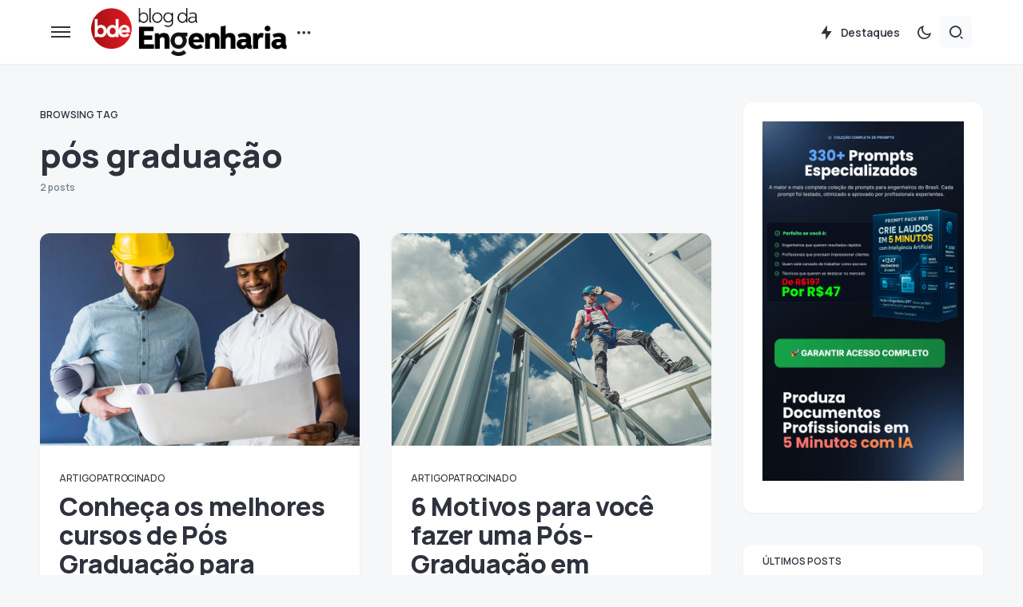

--- FILE ---
content_type: text/html; charset=utf-8
request_url: https://www.google.com/recaptcha/api2/aframe
body_size: 257
content:
<!DOCTYPE HTML><html><head><meta http-equiv="content-type" content="text/html; charset=UTF-8"></head><body><script nonce="oiSyz5CKZumifgb0R33FKA">/** Anti-fraud and anti-abuse applications only. See google.com/recaptcha */ try{var clients={'sodar':'https://pagead2.googlesyndication.com/pagead/sodar?'};window.addEventListener("message",function(a){try{if(a.source===window.parent){var b=JSON.parse(a.data);var c=clients[b['id']];if(c){var d=document.createElement('img');d.src=c+b['params']+'&rc='+(localStorage.getItem("rc::a")?sessionStorage.getItem("rc::b"):"");window.document.body.appendChild(d);sessionStorage.setItem("rc::e",parseInt(sessionStorage.getItem("rc::e")||0)+1);localStorage.setItem("rc::h",'1769194123003');}}}catch(b){}});window.parent.postMessage("_grecaptcha_ready", "*");}catch(b){}</script></body></html>